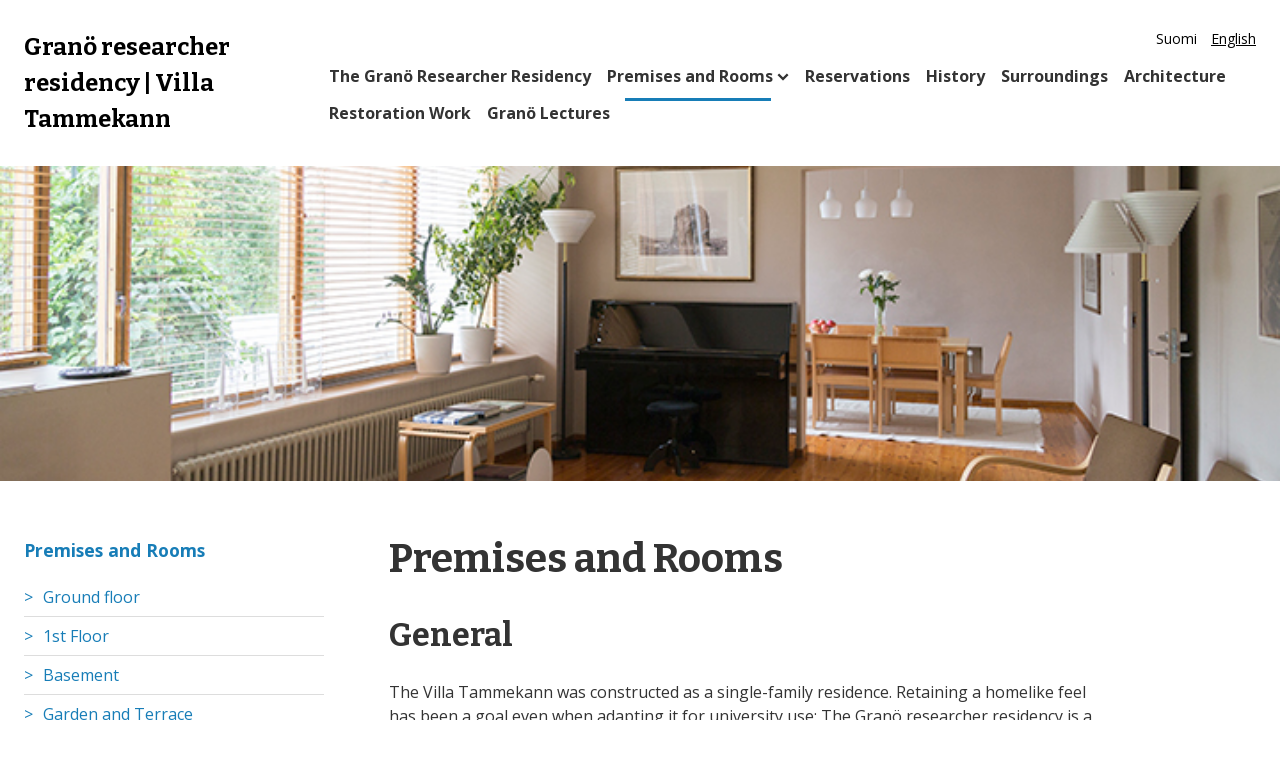

--- FILE ---
content_type: text/html; charset=UTF-8
request_url: https://www.villatammekann.fi/en/premises-and-rooms/
body_size: 8990
content:
<!DOCTYPE html>
<html lang="en-GB" class="no-js">
<head>
  <meta charset="UTF-8">
  <meta name="viewport" content="width=device-width, initial-scale=1">
  <link rel="profile" href="https://gmpg.org/xfn/11">
  <title>Premises and Rooms &#8211; Granö researcher residency | Villa Tammekann</title>
<meta name='robots' content='max-image-preview:large' />
	<style>img:is([sizes="auto" i], [sizes^="auto," i]) { contain-intrinsic-size: 3000px 1500px }</style>
	
<!-- Google Tag Manager for WordPress by gtm4wp.com -->
<script data-cfasync="false" data-pagespeed-no-defer>
	var gtm4wp_datalayer_name = "dataLayer";
	var dataLayer = dataLayer || [];
</script>
<!-- End Google Tag Manager for WordPress by gtm4wp.com --><link rel='dns-prefetch' href='//fonts.googleapis.com' />
<link rel='stylesheet' id='utu_theme-style-css' href='https://www.villatammekann.fi/wp-content/themes/utu-theme-staging/dist/styles/main-color-blue.css?ver=1588154975696' type='text/css' media='all' />
<link rel='stylesheet' id='utu-typekit-font-css' href='https://fonts.googleapis.com/css?family=Bitter%3A700%7COpen+Sans%3A400%2C700&#038;ver=1588154975696' type='text/css' media='all' />
<script src="https://www.villatammekann.fi/wp-content/themes/utu-theme-staging/dist/scripts/critical.js?ver=1533646932448" id="utu_theme-critical-js-js"></script>
<link rel="EditURI" type="application/rsd+xml" title="RSD" href="https://www.villatammekann.fi/xmlrpc.php?rsd" />
<meta name="generator" content="WordPress 6.8.3" />
<link rel="canonical" href="https://www.villatammekann.fi/en/premises-and-rooms/" />
<link rel='shortlink' href='https://www.villatammekann.fi/?p=1160' />
<link rel="alternate" title="oEmbed (JSON)" type="application/json+oembed" href="https://www.villatammekann.fi/wp-json/oembed/1.0/embed?url=https%3A%2F%2Fwww.villatammekann.fi%2Fen%2Fpremises-and-rooms%2F" />
<link rel="alternate" title="oEmbed (XML)" type="text/xml+oembed" href="https://www.villatammekann.fi/wp-json/oembed/1.0/embed?url=https%3A%2F%2Fwww.villatammekann.fi%2Fen%2Fpremises-and-rooms%2F&#038;format=xml" />

<!-- Google Tag Manager for WordPress by gtm4wp.com -->
<!-- GTM Container placement set to footer -->
<script data-cfasync="false" data-pagespeed-no-defer>
	var dataLayer_content = {"pagePostType":"page","pagePostType2":"single-page","pagePostAuthor":"utuwebmaster"};
	dataLayer.push( dataLayer_content );
</script>
<script data-cfasync="false" data-pagespeed-no-defer>
(function(w,d,s,l,i){w[l]=w[l]||[];w[l].push({'gtm.start':
new Date().getTime(),event:'gtm.js'});var f=d.getElementsByTagName(s)[0],
j=d.createElement(s),dl=l!='dataLayer'?'&l='+l:'';j.async=true;j.src=
'//www.googletagmanager.com/gtm.js?id='+i+dl;f.parentNode.insertBefore(j,f);
})(window,document,'script','dataLayer','GTM-K4ZRNHD');
</script>
<!-- End Google Tag Manager for WordPress by gtm4wp.com --><script>(function(d){d.className = d.className.replace(/\bno-js\b/,'js')})(document.documentElement);</script>
		<style type="text/css" id="wp-custom-css">
			div.site-header__navigation--row.first-row {
	text-align: right;
}

div.site-header__navigation--row {
    display: block !important;
}

.primary-navigation__items {
    float: right;
}

.language-navigation__items {
    font-weight: 200;
	font-size:14px;
}

body {
	font-weight: 300;
}

.utu-theme-accordion__panel {
	max-height: 1000em;
}

.current-lang {
	text-decoration: underline;
}
.site-header__branding__title {
	font-weight: 400;
}		</style>
		</head>

<body class="wp-singular page-template-default page page-id-1160 page-parent wp-theme-utu-theme-staging font-font_2 color-blue" itemscope itemtype="http://schema.org/WebPage">

<div id="page" class="site">
  <a class="skip-to-content screen-reader-text" href="#content">Skip to content</a>

  <header id="masthead" class="site-header" itemscope itemtype="http://schema.org/WPHeader">

    <div class="site-header__container">

      <div class="site-header__branding">

        <span class="site-header__branding__title">
           <a href="https://www.villatammekann.fi/en/" rel="home" itemprop="headline">
            <span class="screen-reader-text"></span>
                            Granö researcher residency | Villa Tammekann                       </a>
        </span>

          <button id="menu-toggle" class="menu-toggle" aria-expanded="false">
    <span class="screen-reader-text">Menu</span>
    <svg class="menu-toggle__svg icon" aria-hidden="true" version="1.1" xmlns="http://www.w3.org/2000/svg" xmlns:xlink="http://www.w3.org/1999/xlink" x="0px" y="0px" viewBox="0 0 100 100">
      <g class="menu-toggle__svg__g">
        <path class="menu-toggle__svg__line menu-toggle__svg__line--1" d="M5 13h90v14H5z"/>
        <path class="menu-toggle__svg__line menu-toggle__svg__line--2" d="M5 43h90v14H5z"/>
        <path class="menu-toggle__svg__line menu-toggle__svg__line--3" d="M5 73h90v14H5z"/>
        <path class="menu-toggle__svg__close-line menu-toggle__svg__close-line--1" d="M5 43h90v14H5z"/>
        <path class="menu-toggle__svg__close-line menu-toggle__svg__close-line--2" d="M5 43h90v14H5z"/>
      </g>
    </svg>
      </button>
  
      </div><!-- .site-branding -->
      <div class="site-header__navigation">
        <div class="site-header__navigation--row first-row">
                
<nav id="language-navigation" class="language-navigation" aria-label="Language Menu" itemscope itemtype="http://schema.org/SiteNavigationElement">

  <ul id="language-navigation__items" class="language-navigation__items"><li id="menu-item-1028-fi" class="lang-item lang-item-5 lang-item-fi no-translation lang-item-first menu-item menu-item-type-custom menu-item-object-custom menu-item-1028-fi"><span class="menu-item__link"><a href="https://www.villatammekann.fi/" hreflang="fi" lang="fi">Suomi</a></span></li>
<li id="menu-item-1028-en" class="lang-item lang-item-14 lang-item-en current-lang menu-item menu-item-type-custom menu-item-object-custom menu-item-1028-en"><span class="menu-item__link"><a href="https://www.villatammekann.fi/en/premises-and-rooms/" hreflang="en-GB" lang="en-GB">English</a></span></li>
</ul>
</nav><!-- #language-navigation -->
        </div>
        <div class="site-header__navigation--row last-row">
        <nav id="primary-navigation" class="primary-navigation" aria-label="Primary Menu" itemscope itemtype="http://schema.org/SiteNavigationElement">

  <ul id="primary-navigation__items" class="primary-navigation__items color-blue"><li id="menu-item-1499" class="menu-item menu-item-type-post_type menu-item-object-page menu-item-home menu-item-1499"><span class="menu-item__link"><a href="https://www.villatammekann.fi/en/">The Granö Researcher Residency</a></span></li>
<li id="menu-item-1493" class="menu-item menu-item-type-post_type menu-item-object-page current-menu-item page_item page-item-1160 current_page_item menu-item-has-children menu-item-1493"><span class="menu-item__link"><a href="https://www.villatammekann.fi/en/premises-and-rooms/" aria-current="page">Premises and Rooms</a><button tabindex="-1" class="menu-item__link__caret js-menu-caret"><span class="icon-wrap"><svg class="icon icon-caret-down" aria-hidden="true" role="img"><use xlink:href="https://www.villatammekann.fi/wp-content/themes/utu-theme-staging/dist/sprite/sprite.svg?ver=1542868808495#icon-caret-down"></use></svg></span></button></span>
<ul class="sub-menu">
	<li id="menu-item-1496" class="menu-item menu-item-type-post_type menu-item-object-page menu-item-1496"><span class="menu-item__link"><a href="https://www.villatammekann.fi/en/premises-and-rooms/ground-floor/">Ground floor</a></span></li>
	<li id="menu-item-1502" class="menu-item menu-item-type-post_type menu-item-object-page menu-item-1502"><span class="menu-item__link"><a href="https://www.villatammekann.fi/en/premises-and-rooms/1st-floor/">1st Floor</a></span></li>
	<li id="menu-item-1523" class="menu-item menu-item-type-post_type menu-item-object-page menu-item-1523"><span class="menu-item__link"><a href="https://www.villatammekann.fi/en/premises-and-rooms/basement/">Basement</a></span></li>
	<li id="menu-item-1526" class="menu-item menu-item-type-post_type menu-item-object-page menu-item-1526"><span class="menu-item__link"><a href="https://www.villatammekann.fi/en/premises-and-rooms/garden-and-terrace/">Garden and Terrace</a></span></li>
</ul>
</li>
<li id="menu-item-1505" class="menu-item menu-item-type-post_type menu-item-object-page menu-item-1505"><span class="menu-item__link"><a href="https://www.villatammekann.fi/en/reservations/">Reservations</a></span></li>
<li id="menu-item-1508" class="menu-item menu-item-type-post_type menu-item-object-page menu-item-1508"><span class="menu-item__link"><a href="https://www.villatammekann.fi/en/history/">History</a></span></li>
<li id="menu-item-1511" class="menu-item menu-item-type-post_type menu-item-object-page menu-item-1511"><span class="menu-item__link"><a href="https://www.villatammekann.fi/en/surroundings/">Surroundings</a></span></li>
<li id="menu-item-1514" class="menu-item menu-item-type-post_type menu-item-object-page menu-item-1514"><span class="menu-item__link"><a href="https://www.villatammekann.fi/en/architecture/">Architecture</a></span></li>
<li id="menu-item-1517" class="menu-item menu-item-type-post_type menu-item-object-page menu-item-1517"><span class="menu-item__link"><a href="https://www.villatammekann.fi/en/restoration-work/">Restoration Work</a></span></li>
<li id="menu-item-1520" class="menu-item menu-item-type-post_type menu-item-object-page menu-item-1520"><span class="menu-item__link"><a href="https://www.villatammekann.fi/en/grano-lectures/">Granö Lectures</a></span></li>
</ul>
</nav><!-- #primary-navigation -->
        </div>
      </div>
    </div>

  </header><!-- #masthead -->

  <div id="content" class="site-content" role="main" itemscope itemprop="mainContentOfPage">

          
<div class="hero hero--has-background hero--narrow-width">

      <div class="hero__background">
      <div class="hero__background__image">
        <noscript><img alt class src="https://www.villatammekann.fi/wp-content/uploads/2019/10/villa-tammekan-12.jpg" width="720" height="270" srcset="https://www.villatammekann.fi/wp-content/uploads/2019/10/villa-tammekan-12.jpg 720w" sizes="100vw" /></noscript><img alt class=" lazyload lazyload--animated" src="https://www.villatammekann.fi/wp-content/uploads/2019/10/villa-tammekan-12.jpg" width="720" height="270" data-src="https://www.villatammekann.fi/wp-content/uploads/2019/10/villa-tammekan-12.jpg" data-srcset="https://www.villatammekann.fi/wp-content/uploads/2019/10/villa-tammekan-12.jpg 720w" data-sizes="100vw" srcset="[data-uri]" /><img class="lazyload-preload  lazyload lazyload--animated" src="[data-uri]" alt />      </div>
          </div>
  
</div>
        
    
  <div id="primary" class="primary primary--page">

    
<aside id="secondary" class="sidebar" role="complementary" itemscope itemtype="http://schema.org/WPSideBar">
      <nav class="sub-pages" itemscope itemtype="http://schema.org/SiteNavigationElement/">

      <span class="sub-pages__title current_page_item">
        <a href="https://www.villatammekann.fi/en/premises-and-rooms/">Premises and Rooms</a>
      </span>

      <ul class="sub-pages__list">
        <li class="page_item_has_children"><a href="https://www.villatammekann.fi/en/premises-and-rooms/ground-floor/">Ground floor</a>
<ul class='children'>
<li class=""><a href="https://www.villatammekann.fi/en/premises-and-rooms/ground-floor/living-room-dining-room-library/">Living Room, Dining Room, Library</a></li>
<li class=""><a href="https://www.villatammekann.fi/en/premises-and-rooms/ground-floor/kitchen/">Kitchen</a></li>
</ul>
</li>
<li class="page_item_has_children"><a href="https://www.villatammekann.fi/en/premises-and-rooms/1st-floor/">1st Floor</a>
<ul class='children'>
<li class=""><a href="https://www.villatammekann.fi/en/premises-and-rooms/1st-floor/guest-room-1/">August</a></li>
<li class=""><a href="https://www.villatammekann.fi/en/premises-and-rooms/1st-floor/guest-room-2/">Alvar</a></li>
<li class=""><a href="https://www.villatammekann.fi/en/premises-and-rooms/1st-floor/guest-room-3/">Aino</a></li>
<li class=""><a href="https://www.villatammekann.fi/en/premises-and-rooms/1st-floor/guest-room-4/">Olavi</a></li>
</ul>
</li>
<li class="page_item_has_children"><a href="https://www.villatammekann.fi/en/premises-and-rooms/basement/">Basement</a>
<ul class='children'>
<li class=""><a href="https://www.villatammekann.fi/en/premises-and-rooms/basement/guest-room-5/">Kaapo</a></li>
<li class=""><a href="https://www.villatammekann.fi/en/premises-and-rooms/basement/conference-room/">Conference Room</a></li>
<li class=""><a href="https://www.villatammekann.fi/en/premises-and-rooms/basement/sauna/">Sauna</a></li>
</ul>
</li>
<li class=""><a href="https://www.villatammekann.fi/en/premises-and-rooms/garden-and-terrace/">Garden and Terrace</a></li>
      </ul>

    </nav>

      </aside><!-- #secondary -->

    <main id="main" class="main">
          
        <article id="post-1160" class="entry entry--page post-1160 page type-page status-publish has-post-thumbnail hentry">

          <div class="entry__content wysiwyg">
            <h1>Premises and Rooms</h1>
            <h2 class="utu-rte2Element-H2">General</h2>
<div>The Villa Tammekann was constructed as a single-family residence. Retaining a homelike feel has been a goal even when adapting it for university use: The Granö researcher residency is a home away from home for university staff when they visit Tartu. We do not want to run a hotel or a guesthouse. We hope that our guests will sense a special atmosphere when staying at the residency – the kind of atmosphere that the Tammekanns and Aalto also hoped to create. In the restoration, we have attempted to use the spaces and choose materials, colours and furnishings in keeping with the spirit of the whole.</div>
<div></div>
<div>In 2001, the realization was recognized with the prestigious Europa Nostra Heritage Medal (about five are awarded each year in Europe). The house has also merited an award as “The Most Beautiful Home in Tartu”. Further, the Villa Tammekann is the only Estonian house listed on the <a href="http://www.iconichouses.org/">Iconic Houses</a> website.</div>
<p>&nbsp;</p>
          </div>
          <h2 class="component__title component__title--lifts"></h2>
  <div class="o-flex o-flex--space-around c-lifts c-lifts--with-images u-color--subtle">

                <a class="o-flex__item o-flex__item--four-row c-lifts__item" href="https://www.villatammekann.fi/en/premises-and-rooms/ground-floor/">
                  <img width="410" height="220" src="https://www.villatammekann.fi/wp-content/uploads/2019/10/136a-410x220.jpg" class="attachment-lift_thumbnail size-lift_thumbnail wp-post-image" alt="" decoding="async" fetchpriority="high" srcset="https://www.villatammekann.fi/wp-content/uploads/2019/10/136a-410x220.jpg 410w, https://www.villatammekann.fi/wp-content/uploads/2019/10/136a-14x8.jpg 14w" sizes="(max-width: 410px) 100vw, 410px" />                <div class="c-lifts__content">
                              <span class="h3">Ground floor</span>
                            </div>
      </a>
                <a class="o-flex__item o-flex__item--four-row c-lifts__item" href="https://www.villatammekann.fi/en/premises-and-rooms/1st-floor/">
                  <img width="410" height="220" src="https://www.villatammekann.fi/wp-content/uploads/2019/10/136b-410x220.jpg" class="attachment-lift_thumbnail size-lift_thumbnail wp-post-image" alt="" decoding="async" srcset="https://www.villatammekann.fi/wp-content/uploads/2019/10/136b-410x220.jpg 410w, https://www.villatammekann.fi/wp-content/uploads/2019/10/136b-14x8.jpg 14w" sizes="(max-width: 410px) 100vw, 410px" />                <div class="c-lifts__content">
                              <span class="h3">1st Floor</span>
                            </div>
      </a>
                <a class="o-flex__item o-flex__item--four-row c-lifts__item" href="https://www.villatammekann.fi/en/premises-and-rooms/basement/">
                  <img width="410" height="220" src="https://www.villatammekann.fi/wp-content/uploads/2019/10/neuvottelutila1-410x220.jpg" class="attachment-lift_thumbnail size-lift_thumbnail wp-post-image" alt="" decoding="async" srcset="https://www.villatammekann.fi/wp-content/uploads/2019/10/neuvottelutila1-410x220.jpg 410w, https://www.villatammekann.fi/wp-content/uploads/2019/10/neuvottelutila1-14x8.jpg 14w" sizes="(max-width: 410px) 100vw, 410px" />                <div class="c-lifts__content">
                              <span class="h3">Basement</span>
                            </div>
      </a>
                <a class="o-flex__item o-flex__item--four-row c-lifts__item" href="https://www.villatammekann.fi/en/premises-and-rooms/garden-and-terrace/">
                  <img width="410" height="220" src="https://www.villatammekann.fi/wp-content/uploads/2019/10/villa-tammekan-272-1-410x220.jpg" class="attachment-lift_thumbnail size-lift_thumbnail wp-post-image" alt="" decoding="async" loading="lazy" srcset="https://www.villatammekann.fi/wp-content/uploads/2019/10/villa-tammekan-272-1-410x220.jpg 410w, https://www.villatammekann.fi/wp-content/uploads/2019/10/villa-tammekan-272-1-14x8.jpg 14w" sizes="auto, (max-width: 410px) 100vw, 410px" />                <div class="c-lifts__content">
                              <span class="h3">Garden and Terrace</span>
                            </div>
      </a>
      </div>
    
        </article>

      
    </main><!-- #main -->

  </div><!-- #primary -->


  </div><!-- #content -->

  <footer id="colophon" class="site-footer u-color--subtle" itemscope itemtype="http://schema.org/WPFooter">

    <div class="site-footer__container">

      <h2 class="site-footer__title">Granö researcher residency | Villa Tammekann</h2>
        <div class="site-footer__social">
        
<nav id="social-navigation" class="social-navigation" aria-label="Social Menu" itemscope itemtype="http://schema.org/SiteNavigationElement">

  
</nav><!-- #social-navigation -->
        </div>
          <div class="o-flex site-footer__grid">
              <div class="o-flex__item o-flex__item--four-row site-footer__item">
        <p><strong>Bookings for tours (groups)</strong><br />
TEL: +372 7 441 687<br />
<a href="mailto:e-turist@e-turist.ee">e-turist@e-turist.ee</a></p>
<p><strong>Inquiries for accommodation</strong><br />
<a href="mailto:granokeskus@utu.fi">granokeskus@utu.fi</a></p>
        </div>
                <div class="o-flex__item o-flex__item--four-row site-footer__item">
        <p><strong>Address</strong><br />
Fr. R. Kreutzwaldi 6<br />
51006 Tartu, Estonia</p>
        </div>
                <div class="o-flex__item o-flex__item--four-row site-footer__item">
        <p>Mikael Luukanen<br />
CEO / Turku University Foundation<br />
Tel. +358 50 410 9204</p>
        </div>
                <div class="o-flex__item o-flex__item--four-row site-footer__item">
                </div>
              </div>
                </div>
  </footer><!-- #colophon -->
</div><!-- #page -->
<script type="speculationrules">
{"prefetch":[{"source":"document","where":{"and":[{"href_matches":"\/*"},{"not":{"href_matches":["\/wp-*.php","\/wp-admin\/*","\/wp-content\/uploads\/*","\/wp-content\/*","\/wp-content\/plugins\/*","\/wp-content\/themes\/utu-theme-staging\/*","\/*\\?(.+)"]}},{"not":{"selector_matches":"a[rel~=\"nofollow\"]"}},{"not":{"selector_matches":".no-prefetch, .no-prefetch a"}}]},"eagerness":"conservative"}]}
</script>

<!-- GTM Container placement set to footer -->
<!-- Google Tag Manager (noscript) -->
				<noscript><iframe src="https://www.googletagmanager.com/ns.html?id=GTM-K4ZRNHD" height="0" width="0" style="display:none;visibility:hidden" aria-hidden="true"></iframe></noscript>
<!-- End Google Tag Manager (noscript) --><script src="https://www.villatammekann.fi/wp-content/plugins/duracelltomi-google-tag-manager/dist/js/gtm4wp-form-move-tracker.js?ver=1.22.3" id="gtm4wp-form-move-tracker-js"></script>
<script src="https://www.villatammekann.fi/wp-includes/js/jquery/jquery.min.js?ver=3.7.1" id="jquery-core-js"></script>
<script src="https://www.villatammekann.fi/wp-includes/js/jquery/jquery-migrate.min.js?ver=3.4.1" id="jquery-migrate-js"></script>
<script src="https://www.villatammekann.fi/wp-content/themes/utu-theme-staging/dist/scripts/main.js?ver=1533646932448" id="utu_theme-js-js"></script>

</body>
</html>


--- FILE ---
content_type: text/css
request_url: https://www.villatammekann.fi/wp-content/themes/utu-theme-staging/dist/styles/main-color-blue.css?ver=1588154975696
body_size: 12251
content:
html{box-sizing:border-box}*,:after,:before{box-sizing:inherit}embed,img,object,video{max-width:100%;height:auto}html{font-family:sans-serif;-webkit-text-size-adjust:100%;-ms-text-size-adjust:100%}body{margin:0}article,aside,details,figcaption,figure,footer,header,main,menu,nav,section,summary{display:block}audio,canvas,progress,video{display:inline-block;vertical-align:baseline}audio:not([controls]){display:none;height:0}[hidden],template{display:none}a{background-color:transparent}a:active,a:hover{outline:0}abbr[title]{border-bottom:1px dotted}b,strong{font-weight:700}dfn{font-style:italic}h1{font-size:2em;margin:.67em 0}mark{background:#ff0;color:#000}small{font-size:80%}sub,sup{font-size:75%;line-height:0;position:relative;vertical-align:baseline}sup{top:-.5em}sub{bottom:-.25em}img{border:0}svg:not(:root){overflow:hidden}figure{margin:1em 40px}hr{box-sizing:content-box;height:0}pre{overflow:auto}code,kbd,pre,samp{font-family:monospace,monospace;font-size:1em}button,input,optgroup,select,textarea{color:inherit;font:inherit;margin:0}button{overflow:visible}button,select{text-transform:none}button,html input[type=button],input[type=reset],input[type=submit]{-webkit-appearance:button;cursor:pointer}button[disabled],html input[disabled]{cursor:default}button::-moz-focus-inner,input::-moz-focus-inner{border:0;padding:0}input{line-height:normal}input[type=checkbox],input[type=radio]{box-sizing:border-box;padding:0}input[type=number]::-webkit-inner-spin-button,input[type=number]::-webkit-outer-spin-button{height:auto}input[type=search]{-webkit-appearance:textfield;box-sizing:content-box}input[type=search]::-webkit-search-cancel-button,input[type=search]::-webkit-search-decoration{-webkit-appearance:none}fieldset{border:1px solid silver;margin:0 2px;padding:.35em .625em .75em}textarea{overflow:auto}optgroup{font-weight:700}table{border-collapse:collapse;border-spacing:0}td,th{padding:0}.primary{width:100%;max-width:1281px;max-width:calc(1281px + 2*1.5rem);padding:0 1.5rem;margin:0 auto;padding-top:3.5rem;padding-bottom:4rem}@media (min-width:1120px){.primary{display:-ms-flexbox;display:flex;-ms-flex-pack:start;justify-content:flex-start}.primary .main{width:720px}.primary .sidebar{width:320px;margin-right:45px}}@media (min-width:1120px){.primary--wide-width{-ms-flex-direction:column;flex-direction:column}.primary--wide-width .main{width:100%}.primary--wide-width .sidebar{max-width:100%;margin-right:0}}.primary--wide-width .component__title--accordion{max-width:720px;max-width:calc(720px + 2*1.5rem);margin-left:auto;margin-right:auto}.o-flex{margin-bottom:-25px;position:relative;box-sizing:border-box;list-style:none;-ms-flex:0 1 auto;flex:0 1 auto;-ms-flex-wrap:wrap;flex-wrap:wrap}@media (min-width:720px){.o-flex{display:-ms-flexbox;display:flex}}.o-flex--space-between{-ms-flex-pack:justify;justify-content:space-between}.o-flex--space-around{-ms-flex-flow:row wrap;flex-flow:row wrap;-ms-flex-pack:distribute;justify-content:space-around}.o-flex--center{-ms-flex-pack:center;justify-content:center}.o-flex--reverse{-ms-flex-direction:row-reverse;flex-direction:row-reverse}.o-flex__item{margin-bottom:25px;position:relative}.o-flex__item--two-row{-ms-flex-preferred-size:48%;flex-basis:48%}.o-flex__item--two-row-full{-ms-flex-preferred-size:50%;flex-basis:50%}.o-flex__item--three-row{-ms-flex-preferred-size:32%;flex-basis:32%}.o-flex__item--four-row{-ms-flex-preferred-size:48%;flex-basis:48%}@media (min-width:1120px){.o-flex__item--four-row{-ms-flex-preferred-size:23%;flex-basis:23%}}.o-flex--full{margin-left:0}.o-flex--a-center{-ms-flex-align:center;align-items:center}.o-col{max-width:100%;box-sizing:border-box;-ms-flex:0 0 auto;flex:0 0 auto;-ms-flex-positive:1;flex-grow:1;-ms-flex-preferred-size:0;flex-basis:0}.row--gutterless .o-col{padding-left:0}.o-col.col--reverse{-ms-flex-direction:column-reverse;flex-direction:column-reverse}.o-col.col--align-bottom{-ms-flex-item-align:end;align-self:flex-end}.o-col.col--align-top{-ms-flex-item-align:start;align-self:flex-start}.o-col.col--align-center{-ms-flex-item-align:center;align-self:center}.o-col.col--align-baseline{-ms-flex-item-align:baseline;align-self:baseline}.o-col.col--align-stretch{-ms-flex-item-align:stretch;align-self:stretch}.c-main-banner{position:relative;background:#f5f5f5;display:-ms-flexbox;display:flex;-ms-flex-align:center;align-items:center;border-bottom:10px solid #177db7}.c-main-banner__container{width:100%;max-width:1281px;max-width:calc(1281px + 2*1.5rem);padding:0 1.5rem;margin:0 auto;text-align:left;padding-top:3rem;padding-bottom:3rem;position:relative;z-index:4}.c-main-banner__title{margin:0!important;font-size:2.5rem}@media (min-width:650px){.c-main-banner__title{font-size:3rem}}@media (min-width:1120px){.c-main-banner__title{font-size:3.5rem}}.c-main-banner__title p{background-color:#177db7;color:#fff;display:table;font-size:3rem;padding:0 15px;margin-bottom:.3rem}.c-main-banner__description{padding:15px;max-width:100%;margin:1rem 0 0;background-color:#000;color:#fff;display:inline-block;font-size:1rem}@media (min-width:650px){.c-main-banner__description{font-size:1rem;max-width:640px}}.c-main-banner__link{border:0;background:none;color:inherit;font:inherit;line-height:normal;overflow:visible;padding:0;-webkit-user-select:none;-moz-user-select:none;-ms-user-select:none;transition:all .2s ease-in-out;background:#000;display:inline-block;padding:.75rem 1rem;border-radius:.25rem;display:table;border-radius:0;background-color:#177db7;color:#fff;margin-top:15px}.c-main-banner__link a{color:#fff;text-decoration:none}.c-main-banner__link a:hover{text-decoration:underline}.c-main-banner--no-background{background-color:transparent}.c-main-banner--has-background{overflow:hidden}.c-main-banner--has-background .c-main-banner__background,.c-main-banner--has-background .c-main-banner__background__image{position:absolute;left:0;right:0;bottom:0;top:0}.c-main-banner--has-background:before{content:"";float:left;padding-bottom:62.5%}@media (min-width:650px){.c-main-banner--has-background:before{padding-bottom:37.5%}}@media (min-width:1120px){.c-main-banner--has-background:before{padding-bottom:33.33333333%}}@media (min-width:1600px){.c-main-banner--has-background:before{padding-bottom:525px}}.c-main-banner--has-background:after{clear:left;content:" ";display:table}.c-main-banner__background__image{line-height:0}.c-main-banner__background__image img{display:block;line-height:0;z-index:2;position:absolute;-o-object-fit:cover;object-fit:cover;min-width:100%;min-height:100%;transform:translate(-50%,-50%);left:50%;top:50%}.c-main-banner__background__image img.lazyload-preload{transform:translate(-55%,-55%) scale(1.1)}.c-main-banner__background__overlay{display:block;position:absolute;line-height:0;left:0;top:0;right:0;bottom:0;width:100%;height:100%;z-index:3;background:rgba(23,125,183,.8)}.c-main-banner--narrow-width{width:100%;max-width:1281px;padding:0 1.5rem;margin:0 auto}.utu-theme-accordion{margin-bottom:60px}.utu-theme-accordion__panel{display:block;overflow:hidden;opacity:1;transition:visibility 0s ease,max-height .6s ease,opacity .6s ease;max-height:1000em;visibility:visible;transition-delay:0s;margin:0;padding:0;margin-bottom:15px}.utu-theme-accordion__panel[aria-hidden=true]{display:block;max-height:0;opacity:0;visibility:hidden;transition-delay:.2s,0s,0s;margin:0;padding:0}.utu-theme-accordion__header{margin-bottom:15px;display:block;width:100%;border:none;background-color:#f5f5f5;color:#000;text-align:left;padding:18px 20px;font-size:1.3rem;font-weight:700}.utu-theme-accordion__header[aria-expanded=true]{background-color:#177db7;color:#fff}.utu-theme-accordion__header[aria-expanded=true]:before{content:"- ";margin-right:15px}.utu-theme-accordion__header[aria-expanded=false]:before{margin-right:15px;content:"+ "}.utu-theme-accordion__title{display:none}.primary--wide-width .utu-theme-accordion{max-width:720px;max-width:calc(720px + 2*1.5rem);margin-left:auto;margin-right:auto}.c-banner{margin-bottom:60px;position:relative}.c-banner__container{max-width:1281px;max-width:calc(1281px + 2*1.5rem);padding:0 1.5rem;margin:0 auto;width:100%;height:100%;position:absolute;top:0;left:0;-ms-flex-pack:center;justify-content:center;-ms-flex-direction:column;flex-direction:column;-ms-flex-align:center;align-items:center;display:-ms-flexbox;display:flex}.c-banner__text{margin:0!important;font-size:2.5rem}.c-banner__text p{background-color:#177db7;color:#fff;display:table;font-size:3rem;padding:0 15px;margin-bottom:.3rem;margin-left:auto;margin-right:auto;font-size:2rem}.c-banner:after{clear:left;content:" ";display:table}.c-banner__background__image{line-height:0}.c-banner__background__image img{display:block;line-height:0;z-index:2;margin:0 auto}.c-banner__background__image img.lazyload-preload{transform:translate(-55%,-55%) scale(1.1)}.c-banner__background__overlay{display:block;position:absolute;line-height:0;left:0;top:0;right:0;bottom:0;width:100%;height:100%;background:rgba(23,125,183,.8)}.c-banner__after{width:100%;height:3px;background-color:#177db7}.c-banner__after,.c-big-image,.divider{margin-bottom:60px}.divider{width:100%;height:3px;background-color:#177db7}.divider:after{content:"";display:table;clear:both}.c-freetext{margin-bottom:60px}.primary--wide-width .c-freetext{max-width:720px;max-width:calc(720px + 2*1.5rem);margin-left:auto;margin-right:auto}.c-image-text-block{margin-bottom:60px}.c-image-text-block__item{min-height:315px}.c-image-text-block__image{background-repeat:no-repeat;background-size:cover;overflow:hidden;padding:0}.c-image-text-block__image img{height:100%;width:auto;max-width:9999px}.c-image-text-block__text{background-color:#f5f5f5;padding:.3rem 2rem}.c-lifts{margin-bottom:60px;margin-right:-10px;margin-left:-10px}.c-lifts__item{display:block;max-width:410px;margin-left:auto;margin-right:auto;background-color:#177db7;color:#fff;text-decoration:none}.c-lifts__item:hover .h3{text-decoration:underline}.c-lifts__item:hover .c-lifts__content__author,.c-lifts__item:hover .c-lifts__content__date,.c-lifts__item:hover .c-lifts__content__excerpt{text-decoration:none}.c-lifts__content{padding:15px 20px}.c-lifts__content .h3{margin:0}.c-lifts__content__author,.c-lifts__content__date,.c-lifts__content__excerpt{font-size:90%}.c-lifts__content__excerpt{margin-top:1rem}.c-lifts--without-images .c-lifts__item{min-height:220px;display:-ms-flexbox;display:flex;-ms-flex-align:center;align-items:center;text-align:center}.c-lifts--without-images .c-lifts__item .c-lifts__content{padding:70px 20px;width:100%}.c-lifts--with-images .c-lifts__content__author,.c-lifts--with-images .c-lifts__content__date{display:inline}.c-lifts--linklist__item{display:-ms-flexbox;display:flex;-ms-flex-align:center;align-items:center;padding:15px 20px;min-height:0}.c-linklist--compact{margin-bottom:60px;max-width:720px;max-width:calc(720px + 2*1.5rem);margin-left:auto;margin-right:auto;background-color:#f5f5f5;padding:30px}.c-linklist--compact a{display:block;margin-bottom:20px;color:#000}.c-linklist--compact .component__title{margin-top:0}.c-logo-group__item{width:200px;margin:0 9px 25px}@media (min-width:720px){.c-people{max-width:980px;margin-left:auto;margin-right:auto}}.c-people__item{margin-bottom:60px;width:204px;margin-right:50px}.c-people__item:nth-child(3n+0){margin-right:0}.c-people__links{display:-ms-flexbox;display:flex;margin-top:10px}.c-people__title{display:block;color:#177db7;margin:15px 0}.c-people__title+.c-people__links{margin-top:0}.c-people__image{width:168px;height:168px;overflow:hidden}.c-people__image img{width:168px;height:auto}.c-people__image--round{border-radius:50%}.c-people__info{display:block}.c-visual-text-highlight{margin-bottom:60px}.c-visual-text-highlight__large-text .inner{max-width:340px;margin:auto}.c-visual-text-highlight__large-text p{font-size:2.4rem;background-color:#f5f5f5;color:#000;font-weight:700;display:table;font-size:3rem;padding:0 15px;margin-bottom:.3rem}.c-visual-text-highlight__large-text p:first-of-type:before{content:">";display:inline;margin-right:10px;color:#177db7}.c-visual-text-highlight__small-text p{max-width:320px;margin:auto;font-size:1.2em;font-weight:700}html{-webkit-font-smoothing:antialiased;-moz-osx-font-smoothing:grayscale;color:#333;font-family:-apple-system,BlinkMacSystemFont,Segoe UI,Roboto,Helvetica,Arial,sans-serif;font-size:87.5%;line-height:1.5}@media (min-width:720px){html{font-size:100%}}.h1,h1{font-size:2.5rem;line-height:1.125;margin:0 0 2rem}.h1,.h2,h1,h2{display:block;font-weight:700}.h2,h2{font-size:2rem;line-height:1.333333;margin:1.5rem 0}.h3,h3{font-size:1.5rem;font-weight:700}.h3,.h4,h3,h4{display:block;line-height:1.5;margin-bottom:1.5rem}.h4,h4{font-size:1.25rem;font-weight:400}.h5,h5{font-weight:700;margin-bottom:0}.h5,.p,h5,p{display:block;font-size:1rem;line-height:1.5}.p,p{margin:0 0 1.5rem}.p.lead,p.lead{font-size:1.25rem}hr{margin:2rem 0;display:block}.wysiwyg>:first-child{margin-top:0}.wysiwyg>:last-child{margin-bottom:0}ol,ul{margin:0 0 1rem}a{color:#177db7}blockquote{border-left:2px solid #ddd;margin-left:0;padding-left:1rem}blockquote p{font-size:1.125rem}a:focus{outline:1px dotted}.screen-reader-text{border:0;clip:rect(1px,1px,1px,1px);-webkit-clip-path:inset(50%);clip-path:inset(50%);height:1px;margin:-1px;overflow:hidden;padding:0;position:absolute;width:1px;word-wrap:normal}.skip-to-content{background-color:#f1f1f1;box-shadow:0 0 1px 1px rgba(0,0,0,.2);display:block;left:-9999em;outline:none;padding:1rem 1.5rem;text-decoration:none;text-transform:none;top:-9999em}.skip-to-content:focus{clip:auto;height:auto;left:.5rem;top:.5rem;width:auto;z-index:100000}.social-share-link:focus,button:focus,input[type=button]:focus,input[type=reset]:focus,input[type=submit]:focus{outline:1px dotted;outline-offset:-2px}.ingress{font-size:1.4rem}.button{border:0;border-radius:0;background:none;color:inherit;font:inherit;line-height:normal;overflow:visible;padding:0;-webkit-user-select:none;-moz-user-select:none;-ms-user-select:none;transition:all .2s ease-in-out;background:#000;color:#fff;display:inline-block;padding:.75rem 1rem;border-radius:.25rem}img.lazyload--fast{transition:.15s ease-in-out}img.lazyload--fast.lazyload,img.lazyload--fast.lazyloading{opacity:0}img.lazyload--fast.lazyloaded{opacity:1}img.lazyload--animated{transition:.15s ease-in-out}img.lazyload--animated.lazyload,img.lazyload--animated.lazyloaded,img.lazyload--animated.lazyloading{opacity:1}img.lazyload--animated.lazyload-preload{z-index:3;filter:blur(15px);transition:.5s ease-out;transform:scale(1.075);-webkit-backface-visibility:hidden;backface-visibility:hidden}img.lazyload--animated.lazyload-preload.lazyload-preload--ready{opacity:0}.no-js .lazyload,.no-js .lazyload-preload{display:none!important}.wp-caption{font-size:.875rem;float:none;margin:0}.alignnone{margin-left:0;margin-right:0;max-width:100%;height:auto}.aligncenter{display:block;margin:1rem auto;height:auto}.alignleft,.alignright{display:block;margin-bottom:1rem;height:auto}@media (min-width:530px){.alignleft{float:left;margin-right:1rem}.alignright{float:right;margin-left:1rem}}.icon{display:inline-block;fill:currentColor;height:1em;width:1em;vertical-align:middle}iframe{max-width:100%}.gallery{display:-ms-flexbox;display:flex;-ms-flex-wrap:wrap;flex-wrap:wrap;text-align:center}.gallery img{display:block;line-height:0}.gallery-item{margin:0;padding:.5rem 0;width:100%}.gallery-columns-2 .gallery-item{width:100%}@media (min-width:530px){.gallery-columns-2 .gallery-item{margin-right:1rem;width:calc(50% - 1rem)}.gallery-columns-2 .gallery-item:nth-of-type(2n){margin-right:0}}.gallery-columns-3 .gallery-item{width:100%}@media (min-width:530px){.gallery-columns-3 .gallery-item{margin-right:1rem;width:calc(50% - 1rem)}.gallery-columns-3 .gallery-item:nth-of-type(2n){margin-right:0}}@media (min-width:720px){.gallery-columns-3 .gallery-item{margin-right:1rem;width:calc(33.33% - 1rem)}.gallery-columns-3 .gallery-item:nth-of-type(2n){margin-right:1rem}.gallery-columns-3 .gallery-item:nth-of-type(3n){margin-right:0}}.gallery-columns-4 .gallery-item{width:100%}@media (min-width:530px){.gallery-columns-4 .gallery-item{margin-right:1rem;width:calc(50% - 1rem)}.gallery-columns-4 .gallery-item:nth-of-type(2n){margin-right:0}}@media (min-width:720px){.gallery-columns-4 .gallery-item{margin-right:1rem;width:calc(33.33% - 1rem)}.gallery-columns-4 .gallery-item:nth-of-type(2n){margin-right:1rem}.gallery-columns-4 .gallery-item:nth-of-type(3n){margin-right:0}}@media (min-width:1120px){.gallery-columns-4 .gallery-item{margin-right:1rem;width:calc(25% - 1rem)}.gallery-columns-4 .gallery-item:nth-of-type(2n),.gallery-columns-4 .gallery-item:nth-of-type(3n){margin-right:1rem}.gallery-columns-4 .gallery-item:nth-of-type(4n){margin-right:0}}.mce-item-table,table{width:100%;margin:1.5rem 0;border:0}.mce-item-table thead,table thead{background:#ddd}.mce-item-table td,table td{border:0;border-left:1px solid #ddd;padding:.5rem .75rem}.mce-item-table td:first-of-type,table td:first-of-type{border-left:0}.mce-item-table tr,table tr{border-bottom:1px solid #ddd}.site-header{padding-top:1.25rem;padding-bottom:1.25rem}.site-header a{color:#000;text-decoration:none}@media (min-width:501px){.site-header{display:-ms-flexbox;display:flex;-ms-flex-align:center;align-items:center;padding-top:1.75rem;padding-bottom:1.75rem}}.site-header__container{width:100%;max-width:1281px;max-width:calc(1281px + 2*1.5rem);padding:0 1.5rem;margin:0 auto}@media (min-width:501px){.site-header__container{display:-ms-flexbox;display:flex;-ms-flex-align:center;align-items:center;-ms-flex-pack:justify;justify-content:space-between}}@media (min-width:501px){.site-header__branding{max-width:24rem;padding-right:2rem}}@media (max-width:500px){.site-header__branding{width:100%;display:-ms-flexbox;display:flex;-ms-flex-pack:justify;justify-content:space-between;-ms-flex-align:center;align-items:center}.site-header__branding .site-header__branding__logo{width:22rem}}.site-header__branding__title{display:block;font-size:24px}.site-header__branding__title a{display:block}.site-header__navigation--row{display:-ms-flexbox;display:flex}.site-header__navigation--row.first-row{margin-bottom:15px;-ms-flex-align:center;align-items:center;-ms-flex-pack:end;justify-content:flex-end}.no-banner .site-header__container,.single .site-header__container{padding-bottom:22px;border-bottom:1px solid #bfbfbf}.menu-toggle{border:0;border-radius:0;background:none;color:inherit;font:inherit;line-height:normal;overflow:visible;padding:0;-webkit-user-select:none;-moz-user-select:none;-ms-user-select:none;transition:all .2s ease-in-out;background:#000;color:#fff;cursor:pointer;display:inline-block;font-size:.875em;padding:1em;text-transform:uppercase}@media (min-width:501px){.menu-toggle{display:none}}.menu-toggle:hover .menu-toggle__svg__line--1{transform:translateY(-.25em)}.menu-toggle:hover .menu-toggle__svg__line--3{transform:translateY(.25em)}.menu-toggle:focus{outline:thin dotted;outline-offset:-2px}.menu-toggle__svg{position:relative;height:2rem;width:2rem;top:0}.menu-toggle__svg__line{opacity:1;transition:.15s ease-in-out}.menu-toggle__svg__close-line{left:0;top:0;opacity:0;position:absolute;transition:.15s ease-in-out;transform:scale(1.2)}.menu-toggle--active .menu-toggle__svg__close-line{opacity:1;transform-origin:50% 50%}.menu-toggle--active .menu-toggle__svg__close-line--1{transform:scale(1) rotate(45deg)}.menu-toggle--active .menu-toggle__svg__close-line--2{transform:scale(1) rotate(-45deg)}.menu-toggle--active .menu-toggle__svg__line{opacity:0;transform:scale(.8)}.primary-navigation__items,.primary-navigation__items ul{padding:0;margin:0;list-style:none}@media (max-width:500px){.primary-navigation__items{padding:1rem 0;display:none}.active .primary-navigation__items{display:block}.primary-navigation__items li.menu-item-has-children{position:relative}.primary-navigation__items li.menu-item-has-children>span{width:100%;display:-ms-flexbox;display:flex}.primary-navigation__items li.menu-item-has-children>.icon-wrap{position:absolute;right:0;top:.15rem;width:2rem}.primary-navigation__items li.menu-item-has-children svg{transition:transform .2s ease-out}.primary-navigation__items li.menu-item-has-children.active>.icon-wrap>.icon{transform:rotate(180deg)}.primary-navigation__items a{-ms-flex-positive:1;flex-grow:1}.primary-navigation__items .icon{width:.75em;height:.75em;top:-.125rem;position:relative}.primary-navigation__items .menu-item__link__caret{border:0;border-radius:0;background:none;color:inherit;font:inherit;line-height:normal;overflow:visible;padding:0;-webkit-user-select:none;-moz-user-select:none;-ms-user-select:none;padding:.25rem .5rem;background:#3b3b3b;color:#fff;margin-left:1rem}.primary-navigation__items .sub-menu{padding-left:1.25rem}.primary-navigation__items .sub-menu li{padding:.25rem 0}.primary-navigation__items .sub-menu li:last-of-type{padding-bottom:0}.primary-navigation__items>li{padding:.25rem 0}.primary-navigation__items>li>ul{background:#fff;height:0;overflow:hidden;transition:all .2s ease-out}.primary-navigation__items>li>ul.open{opacity:1;height:auto;overflow:visible}.primary-navigation__items>li>ul>li>ul{max-height:0;opacity:0;transition:all .2s ease-out}.primary-navigation__items>li>ul>li>ul.open{opacity:1;max-height:999px}}@media (min-width:501px){.primary-navigation__items{display:-ms-flexbox;display:flex;-ms-flex-wrap:wrap;flex-wrap:wrap}.primary-navigation__items li>span{width:100%;display:-ms-flexbox;display:flex;-ms-flex-align:center;align-items:center}.primary-navigation__items a{color:#333;text-decoration:none;-ms-flex-positive:1;flex-grow:1}.primary-navigation__items .menu-item__link__caret{border:0;border-radius:0;background:none;color:inherit;font:inherit;line-height:normal;overflow:visible;padding:0;-webkit-user-select:none;-moz-user-select:none;-ms-user-select:none;margin-left:.25rem;-ms-flex-negative:0;flex-shrink:0}.primary-navigation__items .icon{width:.75em;height:.75em;top:-.125rem;position:relative}.primary-navigation__items>li{position:relative;margin-right:1rem}.primary-navigation__items>li:after{content:"";display:block;margin:0 auto;width:80%;padding-top:10px;border-bottom:3px solid transparent}.primary-navigation__items>li:last-of-type{margin-right:0}.primary-navigation__items>li.current-menu-ancestor:after,.primary-navigation__items>li.current-menu-item:after,.primary-navigation__items>li.current-page-ancestor:after{color:#000;border-bottom:3px solid #177db7}.primary-navigation__items>li>span>a{font-weight:700}.primary-navigation__items>li li{background:#3b3b3b}.primary-navigation__items>li li a{color:#fff;padding:.5rem .75rem;font-size:.875rem;display:block}.primary-navigation__items>li li:active,.primary-navigation__items>li li:focus,.primary-navigation__items>li li:hover{background:#4a4a4a}.primary-navigation__items>li li .icon{color:#fff;transform:rotate(-90deg)}.primary-navigation__items>li:hover>.sub-menu,.primary-navigation__items>li>.sub-menu.open{opacity:1;width:220px;display:-ms-flexbox;display:flex;position:absolute;-ms-flex-direction:column;flex-direction:column;left:50%}.primary-navigation__items>li>ul{width:220px;margin:.4rem 0 0 -110px;background:#fff;position:absolute;left:-999em;z-index:99;box-shadow:0 5px 15px 0 rgba(0,0,0,.15);opacity:0;transition:opacity .2s ease-out}.primary-navigation__items>li>ul:before{content:"";width:0;height:0;border-style:solid;border-width:0 .4rem .4rem;border-color:transparent transparent #3b3b3b;position:absolute;top:-.4rem;left:50%;left:calc(50% - .2rem)}.primary-navigation__items>li>ul>li.menu-item-has-children{position:relative}.primary-navigation__items>li>ul>li.menu-item-has-children>a{margin-right:2.5rem}.primary-navigation__items>li>ul>li.menu-item-has-children>.icon-wrap{text-align:center;width:2.5rem;position:absolute;right:0;top:50%;transform:translateY(-50%)}.primary-navigation__items>li>ul>li>a{display:block}.primary-navigation__items>li>ul>li .menu-item__link__caret{padding-left:.75rem;padding-right:.75rem}.primary-navigation__items>li>ul>li:hover>.sub-menu,.primary-navigation__items>li>ul>li>.sub-menu.open{opacity:1;left:220px;top:0}.primary-navigation__items>li>ul>li>ul{width:220px;background:#fff;position:absolute;left:-999em;z-index:99;box-shadow:0 5px 15px 0 rgba(0,0,0,.15);opacity:0;transition:opacity .2s ease-out}}@media (min-width:501px){.primary-navigation__items>li:last-of-type:hover>.sub-menu,.primary-navigation__items>li:last-of-type>.sub-menu.open{left:auto;right:0}.primary-navigation__items>li:last-of-type>ul:before{left:auto;right:10%}}.social-navigation__items{padding:0;margin:0;list-style:none}.social-navigation__items li{display:inline-block}.social-navigation__items svg{width:1.25rem;height:1.25rem;margin-right:.25rem}.social-navigation__items .social-navigation__item__label{border:0;clip:rect(1px,1px,1px,1px);-webkit-clip-path:inset(50%);clip-path:inset(50%);height:1px;margin:-1px;overflow:hidden;padding:0;position:absolute;width:1px;word-wrap:normal}.language-navigation{margin-left:30px}.language-navigation__items{padding:0;margin:0;list-style:none}.language-navigation__items li{display:inline-block;margin-left:10px}.numeric-navigation{display:block;text-align:center;margin:1.5rem 0}.numeric-navigation ul{padding:0;margin:0;list-style:none;display:-ms-flexbox;display:flex;-ms-flex-pack:center;justify-content:center}.numeric-navigation__separator{display:-ms-flexbox;display:flex;-ms-flex-align:center;align-items:center}.numeric-navigation__link{display:inline-block;margin:.5rem .25rem}.numeric-navigation__link a{text-decoration:none}.social-share{padding-top:1.5rem;clear:both}.social-share__link{transition:background .2s ease-in-out;display:inline-block;color:inherit;vertical-align:top;padding:.25rem;line-height:0;margin:0 .25rem .5rem 0;position:relative;text-decoration:none}.social-share__link .icon-wrap{margin-right:.25rem}.social-share__link .icon-wrap .icon{height:1.4em;width:1.4em}.social-share__link:last-of-type{margin-right:0}.social-share__link--facebook{background:transparent}.site-footer{padding:2rem 0;background:#f5f5f5}.site-footer__container{width:100%;max-width:1281px;max-width:calc(1281px + 2*1.5rem);padding:0 1.5rem;margin:0 auto;position:relative}.site-footer__title{font-size:1.7rem;max-width:24rem}.site-footer__social{position:absolute;right:1em;top:0}.site-footer__grid{margin-bottom:0}.site-footer__item{margin-right:2%}.hero{max-height:315px;position:relative;background:#f5f5f5;display:-ms-flexbox;display:flex;-ms-flex-align:center;align-items:center}.hero__container{width:100%;max-width:1281px;max-width:calc(1281px + 2*1.5rem);padding:0 1.5rem;margin:0 auto;max-width:640px;text-align:center;padding-top:3rem;padding-bottom:3rem;position:relative;z-index:4}.hero__title{margin:0;font-size:2.5rem}@media (min-width:650px){.hero__title{font-size:3rem}}@media (min-width:1120px){.hero__title{font-size:3.5rem}}.hero__description{margin:1rem 0 0;font-size:1rem}@media (min-width:650px){.hero__description{font-size:1.125rem}}.hero--narrow-width{width:100%;max-width:1281px;padding:0 1.5rem;margin:0 auto}.hero--no-background{background-color:transparent}.hero--has-background{overflow:hidden}.hero--has-background .hero__background,.hero--has-background .hero__background__image{position:absolute;left:0;right:0;bottom:0;top:0}.hero--has-background:before{content:"";float:left;padding-bottom:62.5%}@media (min-width:650px){.hero--has-background:before{padding-bottom:37.5%}}@media (min-width:1120px){.hero--has-background:before{padding-bottom:33.33333333%}}@media (min-width:1600px){.hero--has-background:before{padding-bottom:525px}}.hero--has-background:after{clear:left;content:" ";display:table}.hero--has-background h1,.hero--has-background p{color:#fff;text-shadow:0 0 1rem rgba(0,0,0,.35)}.hero__background__image{line-height:0}.hero__background__image img{display:block;line-height:0;z-index:2;position:absolute;-o-object-fit:cover;object-fit:cover;min-width:100%;min-height:100%;transform:translate(-50%,-50%);left:50%;top:50%}.hero__background__image img.lazyload-preload{transform:translate(-55%,-55%) scale(1.1)}.hero__background__dimming{display:block;position:absolute;line-height:0;left:0;top:0;right:0;bottom:0;width:100%;height:100%;z-index:3;background:rgba(23,125,183,.8)}.entry__header{margin:0 0 2rem}.entry__header .h1,.entry__header .h2,.entry__header h1,.entry__header h2{margin:0 0 1rem}.entry__header .h1 a,.entry__header .h2 a,.entry__header h1 a,.entry__header h2 a{color:#333;text-decoration:none}.entry__content{margin-bottom:60px}.entry__content>:first-child{margin-top:0}.entry__content>:last-child{margin-bottom:0}.entry__footer span{display:block}.primary--wide-width .entry__content{max-width:720px;max-width:calc(720px + 2*1.5rem);margin-left:auto;margin-right:auto}.event-details__date{font-size:110%}.event-details__time{font-size:80%}.event-details+.event-details{margin-top:15px}.teaser{margin-bottom:1.5rem}@media (min-width:720px){.teaser{display:-ms-flexbox;display:flex;-ms-flex-align:center;align-items:center}}.teaser__thumbnail{margin-bottom:1rem}@media (min-width:720px){.teaser__thumbnail{width:25%;margin-right:5%;-ms-flex-negative:0;flex-shrink:0}}.teaser__header__title{font-size:1.5rem;margin:0 0 1rem}.sidebar{margin-bottom:60px}.sidebar a{text-decoration:none}.sidebar ul{padding:0;margin:0;list-style:none}.sidebar .sub-pages__title{font-size:1.1rem;font-weight:700}.sidebar .sub-pages__list{margin-top:15px}.sidebar .sub-pages__list li{max-width:300px}.sidebar .sub-pages__list>li{border-bottom:1px solid #ddd}.sidebar .sub-pages__list .children{height:0;overflow:hidden}.sidebar .sub-pages__list .children>li{border-top:1px solid #ddd;padding-left:15px}.sidebar .sub-pages__list a{color:#177db7;display:-ms-flexbox;display:flex;padding:7px 0}.sidebar .sub-pages__list a:before{content:">";display:inline;margin-right:10px}.sidebar .sub-pages__list .current_page_item{font-weight:700}.sidebar .sub-pages__list .current_page_item li{font-weight:400}.sidebar .sub-pages__list .current_page_ancestor>a{font-weight:700}.sidebar .sub-pages__list .current_page_ancestor>.children,.sidebar .sub-pages__list .current_page_item>.children{height:auto;overflow:visible}fieldset{margin:0;min-width:0}fieldset,legend{padding:0;border:0}legend{display:block;width:100%;margin-bottom:1rem;text-transform:none}label{max-width:100%}input[type=checkbox],input[type=radio]{margin:.25rem 0 0;line-height:normal}input[type=color],input[type=date],input[type=datetime-local],input[type=datetime],input[type=email],input[type=month],input[type=number],input[type=password],input[type=search],input[type=tel],input[type=text],input[type=time],input[type=url],input[type=week],select,textarea{max-width:100%;padding:.5rem 1rem;color:#333;background:#fff}textarea{height:180px}.search-form{display:-ms-flexbox;display:flex}.search-form__input{margin-right:.5rem;padding:.1rem .3rem!important;background-color:#f5f5f5!important;border:none!important}.search-form__submit{border:0;border-radius:0;background:none;color:inherit;font:inherit;line-height:normal;overflow:visible;padding:0;-webkit-user-select:none;-moz-user-select:none;-ms-user-select:none;transition:all .2s ease-in-out;display:inline-block;padding:.2rem .1rem}.comment-form{display:-ms-flexbox;display:flex;-ms-flex-wrap:wrap;flex-wrap:wrap;max-width:600px;-ms-flex-pack:justify;justify-content:space-between}.comment-form .comment-form-author,.comment-form .comment-form-comment,.comment-form .comment-form-email,.comment-form .comment-notes{width:100%;margin-bottom:0}.comment-form .comment-form-author input,.comment-form .comment-form-comment input,.comment-form .comment-form-email input,.comment-form .comment-notes input{background-color:#f5f5f5;border:none}@media (min-width:720px){.comment-form .comment-form-author,.comment-form .comment-form-email{width:45%}}.comment-form .comment-form-comment textarea{background-color:#f5f5f5;border:none;width:100%}.comment-form .comment-form-url{display:none}.comment-form .comment-form-cookies-consent{padding-top:1rem}.comment-form .comment-form-cookies-consent label{display:inline}.comment-form label{display:block;padding:.5rem 0}@media (min-width:720px){.comment-form label{font-size:90%}}.comment-form .required{display:inline}.comment-form .form-submit .submit{border:0;border-radius:0;background:none;color:inherit;font:inherit;line-height:normal;overflow:visible;padding:0;-webkit-user-select:none;-moz-user-select:none;-ms-user-select:none;transition:all .2s ease-in-out;background:#000;display:inline-block;padding:.75rem 1rem;border-radius:.25rem;background-color:#000;color:#fff}.comment-form .form-submit .submit:hover{background-color:#177db7;color:#fff}.nocomments{display:none}.commentlist{padding-left:1rem}.commentlist li{list-style:none}.commentlist .says{display:none}.commentlist .comment-content{margin:1rem 0}.commentlist .comment-reply-link{border:0;border-radius:0;background:none;color:inherit;font:inherit;line-height:normal;overflow:visible;padding:0;-webkit-user-select:none;-moz-user-select:none;-ms-user-select:none;transition:all .2s ease-in-out;display:inline-block;padding:.2rem .1rem;background-color:#000;color:#fff;padding:.5rem .75rem;text-decoration:none}.commentlist .comment-reply-link:hover{background-color:#177db7;color:#fff}.commentlist .comment+.comment{border-top:1px solid #f5f5f5}.commentlist .comment+.comment,.commentlist .comment ul.children{padding-top:1rem;margin-top:1rem}.commentlist .comment>.children .children{padding-left:0}@media print{html{font-size:12pt;color:#000}.hierarchial-pages,.main-navigation,.site-footer,.social-share-container,button,form,input,select,textarea{display:none}.entry__content h1{font-size:24pt}.entry__content h2{font-size:18pt}.entry__content h3{font-size:16pt}.entry__content h4{font-size:14pt}@page{margin:2cm}a,blockquote{page-break-inside:avoid}h1,h2,h3,h4,h5,h6,img{page-break-after:avoid}h1,h2,h3,h4,h5,h6,img,pre,table{page-break-inside:avoid}dl,ol,ul{page-break-before:avoid}.entry__content a[href^=http]:after{content:" (" attr(href) ") "}.entry__content a[href^="#"]:after{content:""}.entry__content a:not(:local-link):after{content:" (" attr(href) ") "}}body.font-utu{font-family:brother-1816,-apple-system,BlinkMacSystemFont,Segoe UI,Roboto,Helvetica,Arial,sans-serif}body.font-font_1{font-family:Source Sans Pro,-apple-system,BlinkMacSystemFont,Segoe UI,Roboto,Helvetica,Arial,sans-serif}body.font-font_2{font-family:Open Sans,-apple-system,BlinkMacSystemFont,Segoe UI,Roboto,Helvetica,Arial,sans-serif}body.font-font_2 .c-banner__text,body.font-font_2 .site-header__branding__title,body.font-font_2 h1,body.font-font_2 h2,body.font-font_2 h3,body.font-font_2 h4,body.font-font_2 h5{font-family:Bitter,-apple-system,BlinkMacSystemFont,Segoe UI,Roboto,Helvetica,Arial,sans-serif}body.font-font_3{font-family:Open Sans,-apple-system,BlinkMacSystemFont,Segoe UI,Roboto,Helvetica,Arial,sans-serif}body.font-font_3 .c-banner__text,body.font-font_3 .site-header__branding__title,body.font-font_3 h1,body.font-font_3 h2,body.font-font_3 h3,body.font-font_3 h4,body.font-font_3 h5{font-family:Fugaz One,-apple-system,BlinkMacSystemFont,Segoe UI,Roboto,Helvetica,Arial,sans-serif}body.font-font_4{font-family:Lato,-apple-system,BlinkMacSystemFont,Segoe UI,Roboto,Helvetica,Arial,sans-serif}.u-color--primary .c-lifts__item{background-color:#177db7;color:#fff;border-bottom:10px solid #177db7}.u-color--primary .c-lifts__item:hover{background-color:#000;color:#fff;border-bottom:10px solid #000}.u-color--primary.site-footer{background-color:#177db7;color:#fff}.u-color--primary.site-footer a{color:#fff}.u-color--subtle .c-lifts__item{background-color:#f5f5f5;color:#000;border-bottom:10px solid #177db7}.u-color--subtle .c-lifts__item:hover{background-color:#177db7;color:#fff;border-bottom:10px solid #177db7}.u-color--subtle.site-footer{background-color:#f5f5f5;color:#000}.u-color--subtle.site-footer a{color:#000}.u-color--black .c-lifts__item{background-color:#000;color:#fff;border-bottom:10px solid #000}.u-color--black .c-lifts__item:hover{background-color:#177db7;color:#fff;border-bottom:10px solid #177db7}.u-color--black.site-footer{background-color:#000;color:#fff}.u-color--black.site-footer a{color:#fff}.numeric-navigation__link .button{background-color:#f5f5f5;color:#000}.numeric-navigation__link--active .button,.numeric-navigation__link .button:hover{background-color:#177db7;color:#fff}
/*# sourceMappingURL=main-color-blue.css.map */


--- FILE ---
content_type: text/plain
request_url: https://www.google-analytics.com/j/collect?v=1&_v=j102&a=967008129&t=pageview&_s=1&dl=https%3A%2F%2Fwww.villatammekann.fi%2Fen%2Fpremises-and-rooms%2F&ul=en-us%40posix&dt=Premises%20and%20Rooms%20%E2%80%93%20Gran%C3%B6%20researcher%20residency%20%7C%20Villa%20Tammekann&sr=1280x720&vp=1280x720&_u=YEBAAEABAAAAACAAI~&jid=275832084&gjid=2046004639&cid=1421830090.1769560697&tid=UA-3357015-41&_gid=765799091.1769560697&_r=1&_slc=1&gtm=45He61q1n81K4ZRNHDv830204720za200zd830204720&gcd=13l3l3l3l1l1&dma=0&tag_exp=103116026~103200004~104527907~104528500~104684208~104684211~115938465~115938469~116185181~116185182~116682876~117041587~117223566&z=906680856
body_size: -451
content:
2,cG-LZF9D5Q3NN